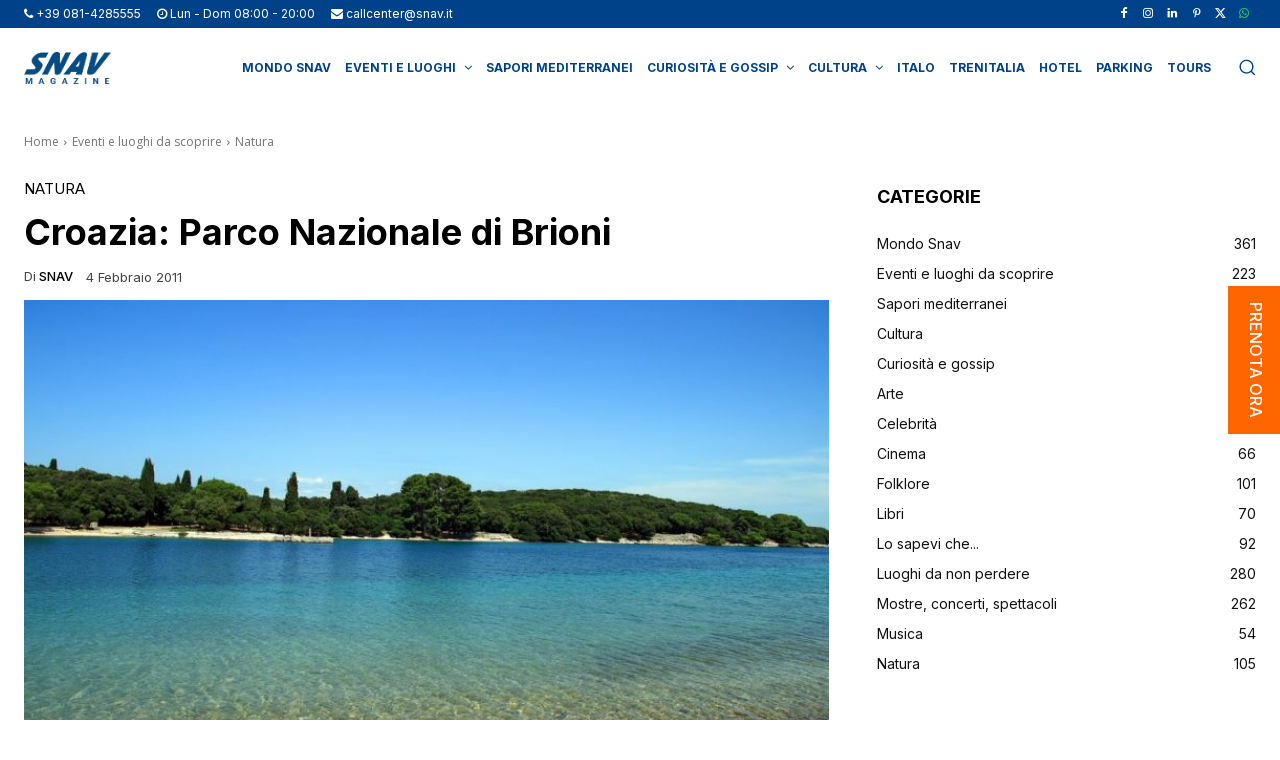

--- FILE ---
content_type: text/html; charset=utf-8
request_url: https://www.google.com/recaptcha/api2/anchor?ar=1&k=6LcKdNAjAAAAAAeFLrsNELRmA0M37dcwE14DetBq&co=aHR0cHM6Ly93d3cuc25hdi5pdDo0NDM.&hl=en&v=PoyoqOPhxBO7pBk68S4YbpHZ&size=invisible&anchor-ms=20000&execute-ms=30000&cb=e6kujzlxuyko
body_size: 48737
content:
<!DOCTYPE HTML><html dir="ltr" lang="en"><head><meta http-equiv="Content-Type" content="text/html; charset=UTF-8">
<meta http-equiv="X-UA-Compatible" content="IE=edge">
<title>reCAPTCHA</title>
<style type="text/css">
/* cyrillic-ext */
@font-face {
  font-family: 'Roboto';
  font-style: normal;
  font-weight: 400;
  font-stretch: 100%;
  src: url(//fonts.gstatic.com/s/roboto/v48/KFO7CnqEu92Fr1ME7kSn66aGLdTylUAMa3GUBHMdazTgWw.woff2) format('woff2');
  unicode-range: U+0460-052F, U+1C80-1C8A, U+20B4, U+2DE0-2DFF, U+A640-A69F, U+FE2E-FE2F;
}
/* cyrillic */
@font-face {
  font-family: 'Roboto';
  font-style: normal;
  font-weight: 400;
  font-stretch: 100%;
  src: url(//fonts.gstatic.com/s/roboto/v48/KFO7CnqEu92Fr1ME7kSn66aGLdTylUAMa3iUBHMdazTgWw.woff2) format('woff2');
  unicode-range: U+0301, U+0400-045F, U+0490-0491, U+04B0-04B1, U+2116;
}
/* greek-ext */
@font-face {
  font-family: 'Roboto';
  font-style: normal;
  font-weight: 400;
  font-stretch: 100%;
  src: url(//fonts.gstatic.com/s/roboto/v48/KFO7CnqEu92Fr1ME7kSn66aGLdTylUAMa3CUBHMdazTgWw.woff2) format('woff2');
  unicode-range: U+1F00-1FFF;
}
/* greek */
@font-face {
  font-family: 'Roboto';
  font-style: normal;
  font-weight: 400;
  font-stretch: 100%;
  src: url(//fonts.gstatic.com/s/roboto/v48/KFO7CnqEu92Fr1ME7kSn66aGLdTylUAMa3-UBHMdazTgWw.woff2) format('woff2');
  unicode-range: U+0370-0377, U+037A-037F, U+0384-038A, U+038C, U+038E-03A1, U+03A3-03FF;
}
/* math */
@font-face {
  font-family: 'Roboto';
  font-style: normal;
  font-weight: 400;
  font-stretch: 100%;
  src: url(//fonts.gstatic.com/s/roboto/v48/KFO7CnqEu92Fr1ME7kSn66aGLdTylUAMawCUBHMdazTgWw.woff2) format('woff2');
  unicode-range: U+0302-0303, U+0305, U+0307-0308, U+0310, U+0312, U+0315, U+031A, U+0326-0327, U+032C, U+032F-0330, U+0332-0333, U+0338, U+033A, U+0346, U+034D, U+0391-03A1, U+03A3-03A9, U+03B1-03C9, U+03D1, U+03D5-03D6, U+03F0-03F1, U+03F4-03F5, U+2016-2017, U+2034-2038, U+203C, U+2040, U+2043, U+2047, U+2050, U+2057, U+205F, U+2070-2071, U+2074-208E, U+2090-209C, U+20D0-20DC, U+20E1, U+20E5-20EF, U+2100-2112, U+2114-2115, U+2117-2121, U+2123-214F, U+2190, U+2192, U+2194-21AE, U+21B0-21E5, U+21F1-21F2, U+21F4-2211, U+2213-2214, U+2216-22FF, U+2308-230B, U+2310, U+2319, U+231C-2321, U+2336-237A, U+237C, U+2395, U+239B-23B7, U+23D0, U+23DC-23E1, U+2474-2475, U+25AF, U+25B3, U+25B7, U+25BD, U+25C1, U+25CA, U+25CC, U+25FB, U+266D-266F, U+27C0-27FF, U+2900-2AFF, U+2B0E-2B11, U+2B30-2B4C, U+2BFE, U+3030, U+FF5B, U+FF5D, U+1D400-1D7FF, U+1EE00-1EEFF;
}
/* symbols */
@font-face {
  font-family: 'Roboto';
  font-style: normal;
  font-weight: 400;
  font-stretch: 100%;
  src: url(//fonts.gstatic.com/s/roboto/v48/KFO7CnqEu92Fr1ME7kSn66aGLdTylUAMaxKUBHMdazTgWw.woff2) format('woff2');
  unicode-range: U+0001-000C, U+000E-001F, U+007F-009F, U+20DD-20E0, U+20E2-20E4, U+2150-218F, U+2190, U+2192, U+2194-2199, U+21AF, U+21E6-21F0, U+21F3, U+2218-2219, U+2299, U+22C4-22C6, U+2300-243F, U+2440-244A, U+2460-24FF, U+25A0-27BF, U+2800-28FF, U+2921-2922, U+2981, U+29BF, U+29EB, U+2B00-2BFF, U+4DC0-4DFF, U+FFF9-FFFB, U+10140-1018E, U+10190-1019C, U+101A0, U+101D0-101FD, U+102E0-102FB, U+10E60-10E7E, U+1D2C0-1D2D3, U+1D2E0-1D37F, U+1F000-1F0FF, U+1F100-1F1AD, U+1F1E6-1F1FF, U+1F30D-1F30F, U+1F315, U+1F31C, U+1F31E, U+1F320-1F32C, U+1F336, U+1F378, U+1F37D, U+1F382, U+1F393-1F39F, U+1F3A7-1F3A8, U+1F3AC-1F3AF, U+1F3C2, U+1F3C4-1F3C6, U+1F3CA-1F3CE, U+1F3D4-1F3E0, U+1F3ED, U+1F3F1-1F3F3, U+1F3F5-1F3F7, U+1F408, U+1F415, U+1F41F, U+1F426, U+1F43F, U+1F441-1F442, U+1F444, U+1F446-1F449, U+1F44C-1F44E, U+1F453, U+1F46A, U+1F47D, U+1F4A3, U+1F4B0, U+1F4B3, U+1F4B9, U+1F4BB, U+1F4BF, U+1F4C8-1F4CB, U+1F4D6, U+1F4DA, U+1F4DF, U+1F4E3-1F4E6, U+1F4EA-1F4ED, U+1F4F7, U+1F4F9-1F4FB, U+1F4FD-1F4FE, U+1F503, U+1F507-1F50B, U+1F50D, U+1F512-1F513, U+1F53E-1F54A, U+1F54F-1F5FA, U+1F610, U+1F650-1F67F, U+1F687, U+1F68D, U+1F691, U+1F694, U+1F698, U+1F6AD, U+1F6B2, U+1F6B9-1F6BA, U+1F6BC, U+1F6C6-1F6CF, U+1F6D3-1F6D7, U+1F6E0-1F6EA, U+1F6F0-1F6F3, U+1F6F7-1F6FC, U+1F700-1F7FF, U+1F800-1F80B, U+1F810-1F847, U+1F850-1F859, U+1F860-1F887, U+1F890-1F8AD, U+1F8B0-1F8BB, U+1F8C0-1F8C1, U+1F900-1F90B, U+1F93B, U+1F946, U+1F984, U+1F996, U+1F9E9, U+1FA00-1FA6F, U+1FA70-1FA7C, U+1FA80-1FA89, U+1FA8F-1FAC6, U+1FACE-1FADC, U+1FADF-1FAE9, U+1FAF0-1FAF8, U+1FB00-1FBFF;
}
/* vietnamese */
@font-face {
  font-family: 'Roboto';
  font-style: normal;
  font-weight: 400;
  font-stretch: 100%;
  src: url(//fonts.gstatic.com/s/roboto/v48/KFO7CnqEu92Fr1ME7kSn66aGLdTylUAMa3OUBHMdazTgWw.woff2) format('woff2');
  unicode-range: U+0102-0103, U+0110-0111, U+0128-0129, U+0168-0169, U+01A0-01A1, U+01AF-01B0, U+0300-0301, U+0303-0304, U+0308-0309, U+0323, U+0329, U+1EA0-1EF9, U+20AB;
}
/* latin-ext */
@font-face {
  font-family: 'Roboto';
  font-style: normal;
  font-weight: 400;
  font-stretch: 100%;
  src: url(//fonts.gstatic.com/s/roboto/v48/KFO7CnqEu92Fr1ME7kSn66aGLdTylUAMa3KUBHMdazTgWw.woff2) format('woff2');
  unicode-range: U+0100-02BA, U+02BD-02C5, U+02C7-02CC, U+02CE-02D7, U+02DD-02FF, U+0304, U+0308, U+0329, U+1D00-1DBF, U+1E00-1E9F, U+1EF2-1EFF, U+2020, U+20A0-20AB, U+20AD-20C0, U+2113, U+2C60-2C7F, U+A720-A7FF;
}
/* latin */
@font-face {
  font-family: 'Roboto';
  font-style: normal;
  font-weight: 400;
  font-stretch: 100%;
  src: url(//fonts.gstatic.com/s/roboto/v48/KFO7CnqEu92Fr1ME7kSn66aGLdTylUAMa3yUBHMdazQ.woff2) format('woff2');
  unicode-range: U+0000-00FF, U+0131, U+0152-0153, U+02BB-02BC, U+02C6, U+02DA, U+02DC, U+0304, U+0308, U+0329, U+2000-206F, U+20AC, U+2122, U+2191, U+2193, U+2212, U+2215, U+FEFF, U+FFFD;
}
/* cyrillic-ext */
@font-face {
  font-family: 'Roboto';
  font-style: normal;
  font-weight: 500;
  font-stretch: 100%;
  src: url(//fonts.gstatic.com/s/roboto/v48/KFO7CnqEu92Fr1ME7kSn66aGLdTylUAMa3GUBHMdazTgWw.woff2) format('woff2');
  unicode-range: U+0460-052F, U+1C80-1C8A, U+20B4, U+2DE0-2DFF, U+A640-A69F, U+FE2E-FE2F;
}
/* cyrillic */
@font-face {
  font-family: 'Roboto';
  font-style: normal;
  font-weight: 500;
  font-stretch: 100%;
  src: url(//fonts.gstatic.com/s/roboto/v48/KFO7CnqEu92Fr1ME7kSn66aGLdTylUAMa3iUBHMdazTgWw.woff2) format('woff2');
  unicode-range: U+0301, U+0400-045F, U+0490-0491, U+04B0-04B1, U+2116;
}
/* greek-ext */
@font-face {
  font-family: 'Roboto';
  font-style: normal;
  font-weight: 500;
  font-stretch: 100%;
  src: url(//fonts.gstatic.com/s/roboto/v48/KFO7CnqEu92Fr1ME7kSn66aGLdTylUAMa3CUBHMdazTgWw.woff2) format('woff2');
  unicode-range: U+1F00-1FFF;
}
/* greek */
@font-face {
  font-family: 'Roboto';
  font-style: normal;
  font-weight: 500;
  font-stretch: 100%;
  src: url(//fonts.gstatic.com/s/roboto/v48/KFO7CnqEu92Fr1ME7kSn66aGLdTylUAMa3-UBHMdazTgWw.woff2) format('woff2');
  unicode-range: U+0370-0377, U+037A-037F, U+0384-038A, U+038C, U+038E-03A1, U+03A3-03FF;
}
/* math */
@font-face {
  font-family: 'Roboto';
  font-style: normal;
  font-weight: 500;
  font-stretch: 100%;
  src: url(//fonts.gstatic.com/s/roboto/v48/KFO7CnqEu92Fr1ME7kSn66aGLdTylUAMawCUBHMdazTgWw.woff2) format('woff2');
  unicode-range: U+0302-0303, U+0305, U+0307-0308, U+0310, U+0312, U+0315, U+031A, U+0326-0327, U+032C, U+032F-0330, U+0332-0333, U+0338, U+033A, U+0346, U+034D, U+0391-03A1, U+03A3-03A9, U+03B1-03C9, U+03D1, U+03D5-03D6, U+03F0-03F1, U+03F4-03F5, U+2016-2017, U+2034-2038, U+203C, U+2040, U+2043, U+2047, U+2050, U+2057, U+205F, U+2070-2071, U+2074-208E, U+2090-209C, U+20D0-20DC, U+20E1, U+20E5-20EF, U+2100-2112, U+2114-2115, U+2117-2121, U+2123-214F, U+2190, U+2192, U+2194-21AE, U+21B0-21E5, U+21F1-21F2, U+21F4-2211, U+2213-2214, U+2216-22FF, U+2308-230B, U+2310, U+2319, U+231C-2321, U+2336-237A, U+237C, U+2395, U+239B-23B7, U+23D0, U+23DC-23E1, U+2474-2475, U+25AF, U+25B3, U+25B7, U+25BD, U+25C1, U+25CA, U+25CC, U+25FB, U+266D-266F, U+27C0-27FF, U+2900-2AFF, U+2B0E-2B11, U+2B30-2B4C, U+2BFE, U+3030, U+FF5B, U+FF5D, U+1D400-1D7FF, U+1EE00-1EEFF;
}
/* symbols */
@font-face {
  font-family: 'Roboto';
  font-style: normal;
  font-weight: 500;
  font-stretch: 100%;
  src: url(//fonts.gstatic.com/s/roboto/v48/KFO7CnqEu92Fr1ME7kSn66aGLdTylUAMaxKUBHMdazTgWw.woff2) format('woff2');
  unicode-range: U+0001-000C, U+000E-001F, U+007F-009F, U+20DD-20E0, U+20E2-20E4, U+2150-218F, U+2190, U+2192, U+2194-2199, U+21AF, U+21E6-21F0, U+21F3, U+2218-2219, U+2299, U+22C4-22C6, U+2300-243F, U+2440-244A, U+2460-24FF, U+25A0-27BF, U+2800-28FF, U+2921-2922, U+2981, U+29BF, U+29EB, U+2B00-2BFF, U+4DC0-4DFF, U+FFF9-FFFB, U+10140-1018E, U+10190-1019C, U+101A0, U+101D0-101FD, U+102E0-102FB, U+10E60-10E7E, U+1D2C0-1D2D3, U+1D2E0-1D37F, U+1F000-1F0FF, U+1F100-1F1AD, U+1F1E6-1F1FF, U+1F30D-1F30F, U+1F315, U+1F31C, U+1F31E, U+1F320-1F32C, U+1F336, U+1F378, U+1F37D, U+1F382, U+1F393-1F39F, U+1F3A7-1F3A8, U+1F3AC-1F3AF, U+1F3C2, U+1F3C4-1F3C6, U+1F3CA-1F3CE, U+1F3D4-1F3E0, U+1F3ED, U+1F3F1-1F3F3, U+1F3F5-1F3F7, U+1F408, U+1F415, U+1F41F, U+1F426, U+1F43F, U+1F441-1F442, U+1F444, U+1F446-1F449, U+1F44C-1F44E, U+1F453, U+1F46A, U+1F47D, U+1F4A3, U+1F4B0, U+1F4B3, U+1F4B9, U+1F4BB, U+1F4BF, U+1F4C8-1F4CB, U+1F4D6, U+1F4DA, U+1F4DF, U+1F4E3-1F4E6, U+1F4EA-1F4ED, U+1F4F7, U+1F4F9-1F4FB, U+1F4FD-1F4FE, U+1F503, U+1F507-1F50B, U+1F50D, U+1F512-1F513, U+1F53E-1F54A, U+1F54F-1F5FA, U+1F610, U+1F650-1F67F, U+1F687, U+1F68D, U+1F691, U+1F694, U+1F698, U+1F6AD, U+1F6B2, U+1F6B9-1F6BA, U+1F6BC, U+1F6C6-1F6CF, U+1F6D3-1F6D7, U+1F6E0-1F6EA, U+1F6F0-1F6F3, U+1F6F7-1F6FC, U+1F700-1F7FF, U+1F800-1F80B, U+1F810-1F847, U+1F850-1F859, U+1F860-1F887, U+1F890-1F8AD, U+1F8B0-1F8BB, U+1F8C0-1F8C1, U+1F900-1F90B, U+1F93B, U+1F946, U+1F984, U+1F996, U+1F9E9, U+1FA00-1FA6F, U+1FA70-1FA7C, U+1FA80-1FA89, U+1FA8F-1FAC6, U+1FACE-1FADC, U+1FADF-1FAE9, U+1FAF0-1FAF8, U+1FB00-1FBFF;
}
/* vietnamese */
@font-face {
  font-family: 'Roboto';
  font-style: normal;
  font-weight: 500;
  font-stretch: 100%;
  src: url(//fonts.gstatic.com/s/roboto/v48/KFO7CnqEu92Fr1ME7kSn66aGLdTylUAMa3OUBHMdazTgWw.woff2) format('woff2');
  unicode-range: U+0102-0103, U+0110-0111, U+0128-0129, U+0168-0169, U+01A0-01A1, U+01AF-01B0, U+0300-0301, U+0303-0304, U+0308-0309, U+0323, U+0329, U+1EA0-1EF9, U+20AB;
}
/* latin-ext */
@font-face {
  font-family: 'Roboto';
  font-style: normal;
  font-weight: 500;
  font-stretch: 100%;
  src: url(//fonts.gstatic.com/s/roboto/v48/KFO7CnqEu92Fr1ME7kSn66aGLdTylUAMa3KUBHMdazTgWw.woff2) format('woff2');
  unicode-range: U+0100-02BA, U+02BD-02C5, U+02C7-02CC, U+02CE-02D7, U+02DD-02FF, U+0304, U+0308, U+0329, U+1D00-1DBF, U+1E00-1E9F, U+1EF2-1EFF, U+2020, U+20A0-20AB, U+20AD-20C0, U+2113, U+2C60-2C7F, U+A720-A7FF;
}
/* latin */
@font-face {
  font-family: 'Roboto';
  font-style: normal;
  font-weight: 500;
  font-stretch: 100%;
  src: url(//fonts.gstatic.com/s/roboto/v48/KFO7CnqEu92Fr1ME7kSn66aGLdTylUAMa3yUBHMdazQ.woff2) format('woff2');
  unicode-range: U+0000-00FF, U+0131, U+0152-0153, U+02BB-02BC, U+02C6, U+02DA, U+02DC, U+0304, U+0308, U+0329, U+2000-206F, U+20AC, U+2122, U+2191, U+2193, U+2212, U+2215, U+FEFF, U+FFFD;
}
/* cyrillic-ext */
@font-face {
  font-family: 'Roboto';
  font-style: normal;
  font-weight: 900;
  font-stretch: 100%;
  src: url(//fonts.gstatic.com/s/roboto/v48/KFO7CnqEu92Fr1ME7kSn66aGLdTylUAMa3GUBHMdazTgWw.woff2) format('woff2');
  unicode-range: U+0460-052F, U+1C80-1C8A, U+20B4, U+2DE0-2DFF, U+A640-A69F, U+FE2E-FE2F;
}
/* cyrillic */
@font-face {
  font-family: 'Roboto';
  font-style: normal;
  font-weight: 900;
  font-stretch: 100%;
  src: url(//fonts.gstatic.com/s/roboto/v48/KFO7CnqEu92Fr1ME7kSn66aGLdTylUAMa3iUBHMdazTgWw.woff2) format('woff2');
  unicode-range: U+0301, U+0400-045F, U+0490-0491, U+04B0-04B1, U+2116;
}
/* greek-ext */
@font-face {
  font-family: 'Roboto';
  font-style: normal;
  font-weight: 900;
  font-stretch: 100%;
  src: url(//fonts.gstatic.com/s/roboto/v48/KFO7CnqEu92Fr1ME7kSn66aGLdTylUAMa3CUBHMdazTgWw.woff2) format('woff2');
  unicode-range: U+1F00-1FFF;
}
/* greek */
@font-face {
  font-family: 'Roboto';
  font-style: normal;
  font-weight: 900;
  font-stretch: 100%;
  src: url(//fonts.gstatic.com/s/roboto/v48/KFO7CnqEu92Fr1ME7kSn66aGLdTylUAMa3-UBHMdazTgWw.woff2) format('woff2');
  unicode-range: U+0370-0377, U+037A-037F, U+0384-038A, U+038C, U+038E-03A1, U+03A3-03FF;
}
/* math */
@font-face {
  font-family: 'Roboto';
  font-style: normal;
  font-weight: 900;
  font-stretch: 100%;
  src: url(//fonts.gstatic.com/s/roboto/v48/KFO7CnqEu92Fr1ME7kSn66aGLdTylUAMawCUBHMdazTgWw.woff2) format('woff2');
  unicode-range: U+0302-0303, U+0305, U+0307-0308, U+0310, U+0312, U+0315, U+031A, U+0326-0327, U+032C, U+032F-0330, U+0332-0333, U+0338, U+033A, U+0346, U+034D, U+0391-03A1, U+03A3-03A9, U+03B1-03C9, U+03D1, U+03D5-03D6, U+03F0-03F1, U+03F4-03F5, U+2016-2017, U+2034-2038, U+203C, U+2040, U+2043, U+2047, U+2050, U+2057, U+205F, U+2070-2071, U+2074-208E, U+2090-209C, U+20D0-20DC, U+20E1, U+20E5-20EF, U+2100-2112, U+2114-2115, U+2117-2121, U+2123-214F, U+2190, U+2192, U+2194-21AE, U+21B0-21E5, U+21F1-21F2, U+21F4-2211, U+2213-2214, U+2216-22FF, U+2308-230B, U+2310, U+2319, U+231C-2321, U+2336-237A, U+237C, U+2395, U+239B-23B7, U+23D0, U+23DC-23E1, U+2474-2475, U+25AF, U+25B3, U+25B7, U+25BD, U+25C1, U+25CA, U+25CC, U+25FB, U+266D-266F, U+27C0-27FF, U+2900-2AFF, U+2B0E-2B11, U+2B30-2B4C, U+2BFE, U+3030, U+FF5B, U+FF5D, U+1D400-1D7FF, U+1EE00-1EEFF;
}
/* symbols */
@font-face {
  font-family: 'Roboto';
  font-style: normal;
  font-weight: 900;
  font-stretch: 100%;
  src: url(//fonts.gstatic.com/s/roboto/v48/KFO7CnqEu92Fr1ME7kSn66aGLdTylUAMaxKUBHMdazTgWw.woff2) format('woff2');
  unicode-range: U+0001-000C, U+000E-001F, U+007F-009F, U+20DD-20E0, U+20E2-20E4, U+2150-218F, U+2190, U+2192, U+2194-2199, U+21AF, U+21E6-21F0, U+21F3, U+2218-2219, U+2299, U+22C4-22C6, U+2300-243F, U+2440-244A, U+2460-24FF, U+25A0-27BF, U+2800-28FF, U+2921-2922, U+2981, U+29BF, U+29EB, U+2B00-2BFF, U+4DC0-4DFF, U+FFF9-FFFB, U+10140-1018E, U+10190-1019C, U+101A0, U+101D0-101FD, U+102E0-102FB, U+10E60-10E7E, U+1D2C0-1D2D3, U+1D2E0-1D37F, U+1F000-1F0FF, U+1F100-1F1AD, U+1F1E6-1F1FF, U+1F30D-1F30F, U+1F315, U+1F31C, U+1F31E, U+1F320-1F32C, U+1F336, U+1F378, U+1F37D, U+1F382, U+1F393-1F39F, U+1F3A7-1F3A8, U+1F3AC-1F3AF, U+1F3C2, U+1F3C4-1F3C6, U+1F3CA-1F3CE, U+1F3D4-1F3E0, U+1F3ED, U+1F3F1-1F3F3, U+1F3F5-1F3F7, U+1F408, U+1F415, U+1F41F, U+1F426, U+1F43F, U+1F441-1F442, U+1F444, U+1F446-1F449, U+1F44C-1F44E, U+1F453, U+1F46A, U+1F47D, U+1F4A3, U+1F4B0, U+1F4B3, U+1F4B9, U+1F4BB, U+1F4BF, U+1F4C8-1F4CB, U+1F4D6, U+1F4DA, U+1F4DF, U+1F4E3-1F4E6, U+1F4EA-1F4ED, U+1F4F7, U+1F4F9-1F4FB, U+1F4FD-1F4FE, U+1F503, U+1F507-1F50B, U+1F50D, U+1F512-1F513, U+1F53E-1F54A, U+1F54F-1F5FA, U+1F610, U+1F650-1F67F, U+1F687, U+1F68D, U+1F691, U+1F694, U+1F698, U+1F6AD, U+1F6B2, U+1F6B9-1F6BA, U+1F6BC, U+1F6C6-1F6CF, U+1F6D3-1F6D7, U+1F6E0-1F6EA, U+1F6F0-1F6F3, U+1F6F7-1F6FC, U+1F700-1F7FF, U+1F800-1F80B, U+1F810-1F847, U+1F850-1F859, U+1F860-1F887, U+1F890-1F8AD, U+1F8B0-1F8BB, U+1F8C0-1F8C1, U+1F900-1F90B, U+1F93B, U+1F946, U+1F984, U+1F996, U+1F9E9, U+1FA00-1FA6F, U+1FA70-1FA7C, U+1FA80-1FA89, U+1FA8F-1FAC6, U+1FACE-1FADC, U+1FADF-1FAE9, U+1FAF0-1FAF8, U+1FB00-1FBFF;
}
/* vietnamese */
@font-face {
  font-family: 'Roboto';
  font-style: normal;
  font-weight: 900;
  font-stretch: 100%;
  src: url(//fonts.gstatic.com/s/roboto/v48/KFO7CnqEu92Fr1ME7kSn66aGLdTylUAMa3OUBHMdazTgWw.woff2) format('woff2');
  unicode-range: U+0102-0103, U+0110-0111, U+0128-0129, U+0168-0169, U+01A0-01A1, U+01AF-01B0, U+0300-0301, U+0303-0304, U+0308-0309, U+0323, U+0329, U+1EA0-1EF9, U+20AB;
}
/* latin-ext */
@font-face {
  font-family: 'Roboto';
  font-style: normal;
  font-weight: 900;
  font-stretch: 100%;
  src: url(//fonts.gstatic.com/s/roboto/v48/KFO7CnqEu92Fr1ME7kSn66aGLdTylUAMa3KUBHMdazTgWw.woff2) format('woff2');
  unicode-range: U+0100-02BA, U+02BD-02C5, U+02C7-02CC, U+02CE-02D7, U+02DD-02FF, U+0304, U+0308, U+0329, U+1D00-1DBF, U+1E00-1E9F, U+1EF2-1EFF, U+2020, U+20A0-20AB, U+20AD-20C0, U+2113, U+2C60-2C7F, U+A720-A7FF;
}
/* latin */
@font-face {
  font-family: 'Roboto';
  font-style: normal;
  font-weight: 900;
  font-stretch: 100%;
  src: url(//fonts.gstatic.com/s/roboto/v48/KFO7CnqEu92Fr1ME7kSn66aGLdTylUAMa3yUBHMdazQ.woff2) format('woff2');
  unicode-range: U+0000-00FF, U+0131, U+0152-0153, U+02BB-02BC, U+02C6, U+02DA, U+02DC, U+0304, U+0308, U+0329, U+2000-206F, U+20AC, U+2122, U+2191, U+2193, U+2212, U+2215, U+FEFF, U+FFFD;
}

</style>
<link rel="stylesheet" type="text/css" href="https://www.gstatic.com/recaptcha/releases/PoyoqOPhxBO7pBk68S4YbpHZ/styles__ltr.css">
<script nonce="qJOaWsZ9w4Jx_UQCIC268A" type="text/javascript">window['__recaptcha_api'] = 'https://www.google.com/recaptcha/api2/';</script>
<script type="text/javascript" src="https://www.gstatic.com/recaptcha/releases/PoyoqOPhxBO7pBk68S4YbpHZ/recaptcha__en.js" nonce="qJOaWsZ9w4Jx_UQCIC268A">
      
    </script></head>
<body><div id="rc-anchor-alert" class="rc-anchor-alert"></div>
<input type="hidden" id="recaptcha-token" value="[base64]">
<script type="text/javascript" nonce="qJOaWsZ9w4Jx_UQCIC268A">
      recaptcha.anchor.Main.init("[\x22ainput\x22,[\x22bgdata\x22,\x22\x22,\[base64]/[base64]/MjU1Ong/[base64]/[base64]/[base64]/[base64]/[base64]/[base64]/[base64]/[base64]/[base64]/[base64]/[base64]/[base64]/[base64]/[base64]/[base64]\\u003d\x22,\[base64]\x22,\[base64]/CmiLCm3RXXAQ4w5rCuyYTwojCtcO/worDiWU+wq8hBRXCgxhSwqfDucOjBDHCn8OXSBPCjyPCosOow7TCscKuwrLDscONRnDCiMKJPDUkL8KawrTDlwQSXXoqU8KVD8KBRmHChl/CksOPcxnCmsKzPcOLe8KWwrJSBsOlaMO9BSF6GMKswrBEdkrDocOyaMOuC8O1bmnDh8OYw6nCr8OAPHbDkTNDw6oDw7PDkcKiw7hPwqhzw5nCk8Okwocrw7ovw60Vw7LCi8KJwr/DnQLCrsODPzPDhmDCoBTDgQ/CjsOOJ8OkAcOCw4bCpMKAbx/CrsO4w7ADbn/ChcOKdMKXJ8O4ZcOsYGnCtxbDuwzDszEcF1IFcnMww64Kw6zCrRbDjcKnaHMmMAvDh8K6w54Ow4dWRRTCuMO9wqzDjcOGw73CjTrDvMOdw4sdwqTDqMKjw5p2AQTDrsKUYsK/PcK9QcKAE8Kqe8KwYhtRWzDCkEnCucOVUmrCl8Knw6jClMONw5DCpxPCuh4Ew6nCuE03UArDkmI0w5XCnXzDmz0EYAbDhAdlBcK3w48nKFzCo8OgIsO3wrbCkcKowo/[base64]/KMKGL03CuxrCgsKIw7glDMObwpLDm3DDgcKPbcOwB8KrwrorMgdNwrdRwprCs8OowrBcw7R6FUMcKy3CvMKxYsKOw5/CqcK7w7JHwrsHBsK/B3fCsMKrw5/[base64]/Co8OWJmXCi8Klw6FKwq5Xw6/CvMKkEwBzK8OlNcKfDVnDji/DrMKQwrQvwp5jwrnCr2ora2jCi8KPw7nDjsKIw5PCmRIsNm0ow7AEw6/CkGh3KFPCi3HDocKGw57Dm3TCqMOeP1bCpMK9aT7DocOCw6QUU8OAw7bCsmPDn8OabMKKdcOvwrHDp3HCv8K0XMOdwq/DniNAw45yI8OWwrTDtwAuwqoOwpDCthXDhQoyw6zCsGLDpAYpPsKNFCDCt0xPDcKxJ0MOMMKeOsK1YDLCoijDo8OmQWd2w5MBwp0IIMK/wrXCnMK1fknCuMOLw4Ypw5kQwqpgcy/CrcOcwo48woTCtjnCvAzDoMOHC8KQeRV8cxl7w5HDkCEbw6jDtMKvwqrDi35bNVTCtsKnM8K+wo52bXorZsKSD8OgHgxgSinDlcODSQRWwoBkwqsqB8Kvw7rDrsOHNcO7w5wQbsOkwrjDp0rCrxZ9HX1UJcOcw7kRw5BRTE42w5/Cu0nDlMOWFsOcHRPDjcK7wpUuw6cIZMOgAHHDrX7Cg8OdwoNwXMK7d18nw5HCosOewoFGw7zDg8OiVcOhPA1fwo1yIG59wpdzwr7DjijDtS7Cu8K+wr/DvsKWVDbDgcKRaH8Xw77Cjh1Qwrs7S3BGw7bChMKUw4/Cl8OmIcKVwqjDn8KkWMK6DsK1GcKPwrU9FcO6M8KSUsOvO2XCrm7CjzXCtcOaMkTChMKRdgzDrsKgT8OQbMKKRcKjw4LDpzTDvsOqwqwVCMKCf8OfHF8te8Omw4bCm8K+w6QCwozDtzjDhsOcPi/DlMKLelxRwqnDh8Kdw7oZwpvCmm/Cs8OQw6dfwr7CvcK5bcKSw5A+YUchElXDqsKrGcOIwp7CunLDpcKkwovCucO9wpDDoyk4AhjCky7CknUCGCxvwqhpdMKbEkl4w7bCijHDgn/Cq8K3IsKwwpQDc8O0wqXChUzDpAIRw7DCisKfdl8awrrClGlUf8KSMH7DqcOpHcOlwqE/wqUhwqg7w6zDihLCjcKfw64Ow63Co8KZw6FvVhvCsg3CpcOqw79Fw5vCtE/Co8O3wrbCohpjV8K6wppZw5kww4hGSHHDnUVZXTXCkMOZwo3Cm0ttwo45w7wzwoXCsMOddMK/AVHDt8Ocw4nDvMOTCMKRby7DqyZqd8KBFVh+w4PDiGLDrcOxwoBAIzg+w6Ygw4DCvsOEwrbDocK/[base64]/[base64]/Dp2YweG14WcOzwpvDncK/[base64]/Cl2dnwqzDrC4wAFjCrBMmw7Ygw4DDlD9iw6czFQPCu8KhwpzCtlrDssObw7Aka8KmKsKdNhJhwqrDvjfCt8KTTyZETjEseADCsAJ2Q058w499CTQqU8KywpIEworCpcOyw5LDvMOeG38QwonCm8KDAEczw7bDsFILK8KrBnR8aR/Dn8Otw5/ChMO0ZcOxdWMhwqFfUjnCgcOsQznCncOWHMOqV0TCjMKiAx8CNsOVf3TCvsOOaMKPwr3DmCNewrfCiUQgLcOCPcO+SXQjwrTDphV/w7kCNxc3E0UNGMKva0Uhwqkiw7fCtC0NaArCkDLCp8KTQnIFw6Bxwop8EcOLDXN7w5PDu8K5w70Uw7vDlX3DhsODfRAdey4Xw7ITW8K/w6jDtlw8wq7DvjpXcDnCgcKiwrfCusKow5tNwq/DgAFpwqrCmsOFGMKvwogowo7DowLCvsORYit3O8KmwpoTFDcew5EgMEwGM8O/B8Oxw5nCh8OrCwsmEzYrCsK6w4VmwoA4NRPCu1Ivw6HDmVEOw6g3wrfCnwYweWbDgsOww7FKF8OYwrzDkVDDpMO7wrXCs8Oha8Klw7bCsERvwqRUQ8Ouw6/CnsKVQV0sw4rCh3LCmcORRhXDmsO+woHDssOswpHDhAbDvcKSw7zCq0xERFIUUGNNTMKqZkFFVlkiMlPDo27Cn04pw7nDhQNnJ8KnwoRCwpvCtV/CnjzDncKVw6pAK3Zzb8OoUUXCpcOxIV7DlcOxw6ATwrgUIcKrw492XcKsWDAnGMODwqrDuDdFw67ChRfDgUzCsWjCnMOgwo5iw7bCnS7DiBFuw6sJwqnDosOqwokPc3vDkcOAVx1ra1lnwrVyHWXCusKmesKMB21kw4hswplGYcKKbcOzw77DkcOGw4PDpzk8ccK/NVrCokh4ESsHwqhCZ0IKA8KCajplYVUTI29/FTc1P8KoGlQCw7DDq3LDjcOkw6kWw5/Cpz/[base64]/DocO0wrjDscKfwpUCR8KMw6TDosKsVsObMsODC0ReI8OFw6vCrz0Fw7/[base64]/[base64]/biPDvMOXw6bCvG9iWcOewpFswrgMw6zCiWU+HMKVwot1OcOGwrJYXntDwq7DucKIMcKGwqjDgMKUIcOTHQDDlcO9wrVNwp/Co8Kjwq7Dr8KeRsODEFsSw50UOsKNTsOWYystwrUKES/[base64]/wocdE1sdwpw5B8KpUMKTei9kYgfDuMKJw7/Cj8KOX8Olw6bCsh5+wo/DhcKXG8K/wpF0w5rDhxQdw4DClMObdMOpQ8K1wpPCq8KnMcK3wqtPw4zCucKOcxg6wrTCl09sw5gaG3tAwrrDmjrCpgDDgcO0YgjCtsOadmNLZT8gwo0vKVo4ScO9GHhQFxYYNRdoFcOwK8K1IcKMPsOkwr4bRcOOHcOMLljDn8OUWgfChW7Cn8OWc8OqDH4PXMO7ZR7CmsKZfMK/w78oZsOZSRvChThrGsKYwqjCrw7Dg8O5Bz0dDiTCiT9zw4sFOcKWw4zDuDtcwpoUw73DtzbCsxLChUzDq8KawqFII8O1EsOjwr1DwpDDsALDrsKrw5TDr8OAJsKLR8OYE285wpvCvDXDnRnDiWwjw7Ndw4HDjMOqw7EATMKyfcO6wr3Du8KJecKhwrHCv1rCt0TCmD/CmRNww59aW8K5w7BrEUwqwqbDi31vQSbDmi7CosO0TkNuw7bCoyXDhHosw4FAw5TCosOdwqc4WsK4O8K/[base64]/Dp8OVw6PDhWjCl8OKDMOwUinCk8KvAcOTw4oiKxlWBcOccMK9NiJacxLDksKiw5DDvsKwwooGw7kuAhTDmWLChGbDjsOWwpbDtV85w7dqcxUpw6bDoBPDkCMkJ33DqT18wpHDmxnCnMKVwrXCqB/ChMOsw7tKwpMvwpFBw7/CjsORw5bCsGByEgIoVwlOw4fDm8OZw7TCm8Kgw77DlEHCly42cQVsNMKQIUDDhCtBw7bCnMKJdMOGwpJaA8KhwrnCssKxwqg9w5fDucOHw7bDtsKgYMKOeirCr8KPw4vCpx/DpzLCsMKXw6TDu355wqAqw6plwrzDk8KjXyxBXCPDkMK+OQDCscKuwojDvH9vwqbDkQLDn8Kvwr3CmFXDvjA2BkQRworDqnLDu1lZWsO1wos5HwfDtBFXU8Kbw57DmW5/wprCk8OXaznDjGfDqcKLfcO7YmLDscOMHDxeY24ca21fwpHDsR/CjDdtw7/CrTDCmGd/A8KXwrXDm0bDlEsNw6/DhcOjPQrDpsOVUcOABX8XdynDjhVcw6cgw6fDgw/DkxE1wrPDmMK3eMKmEcKGw6jDjMKfw7ltCMOvB8KpPlDCgx3DimFoEgLCtsOew557bVshwrrDhG5rThjCvQg6CcOpBQpawoXDlCTDpHV6wr8two4NGzfDqMOAHVcKVCBQw7/[base64]/Chm1Uw6NcBgcAf8KVKVPCnsOVwqPDqkfCtR86BlgIJsK9b8O2wqfCuS1ZaH3Ch8OkE8O0AEFvVwJJw6jCn2gSDVIow5/DrMOkw7dSwqPDs1QDXiAXw7HCphgYwp/DnsO2w74+wrMGIHbChsOYVcO7wrgkBMKJwp5zcBHDvMOLXcOkXMOhUzHChnfCkDLDvlXCl8KlBsK3DMOBFFTDtBnDpBTDo8OrwrnCiMKlw5owVsO5w7BpOi/Dn03ClEvDk1XDty0Tbn/[base64]/DncOMC8O9HMOjL1MoUyRlwpfDlMOHwr9hUcOQwrUxw781w7fCoMOxOgJDD27CmcOjw4/Crx7Ct8OyVsKYUMOCeh3Cq8KuWMOXB8ObegTDkks6dl3CjMOXNcK4w7bDvcK4N8ODw4EOw65DwpfDgxlnVwDDoE/DqjZXNMOYZMKVd8O+LMKpMsKCwo4rw6DDu3HCi8OcasKawqbCvnvDksK9w6EgTBUrw6EBwqjCoS/[base64]/DqHs7wofDmsKqw6HDqcKFwpxYw4XDhnjDgxbCscKUwpfCssOIwrLCqsObwqDCucKYHzoBB8Kvw7tGwqp5aGrCjE/CoMK9wpbDoMOjNsKbwrvCrcOcBlAFYBN4VsKaEMOlw6bDgT/CjAMwwoDCuMKgw5/DgDrCoV7DmkfDtnvCo386w74ewpYKw5FRwrnChzUcw6tDw5vCvsOUP8KSw5AGc8Kvw7XChnTChGICeFNOCsOwZU/Cm8O9w4x8ASzCicKec8OVIRMvw5dCUlc/EDYOwoBQYV84w70Ow5NJQ8OAw4tIfsOSwoHCuVNkUMOnwqzCrcOXZ8OCS8OBXHrDkcKZwqw1w6RZwq1+TcK0w5Jgw5bCgcKhGsKhAU/[base64]/DvsOrw49ww5N5w51ywpvCjcKLZcOuNV5CKy/DiMOUwq0ww7zDlMKrwoJlSQNNAHs6w7ZlbsO0w4gvWMKxYidiwqrCtsOpwp/[base64]/DqzFgRVxNRMKINDdUwqYCwoXDgkdlw57DucK+w6bCiiI+BsKEwr/DlMOIw6lhwo0tNUo4RhvCrBzDmS/DonLCr8K4DsOyw4zDtSTCgyEbw641BcKTDlPCqcKEw6PCksKUcMKWWxkswop+wp57w7BowodfdsKADhoPNTRiS8ORFwXCtcKqw6llwp/[base64]/DpUrDksOLUsKEwqEewpPDghwVwqtJw7TCtXo5woPDo0nDksOVwr7CqsKfH8KlRk4tw77DrRB7CcOWwrUwwrFSw6BPPw8NbsKywrxxETduw74Sw47DoGA4IcOwawxXMnbDmgDDuj1Tw6Rkw5TCpsKxOcKWcCpGbMOFYcK/woYgw65RBB3Clz9dOsOCa2zCp23DlMOlwrtoacK3QcOUwrZ5wq1qw47DjBtYw5oFwrxrQcOGElUzw6LCkMKWIDzDjMOkwoQyw6gNwoklfgDDsm7Cpy7ClC8ucCB/bMKjMcKdw6oKNSrDnMKsw6bCocKaHgrDozfCkMKyGcOSPVLCgMKiw4dUw7w7wrfDulwIwrHDjCLCvMKzwq5rGh9YwqouwrvCkcOycifCiSzCtMK3Z8OBf3NywofDjj/CpwomX8Omw4JrSsOmWHBmwo4eUcK5dMKTUMKEE24Yw591woXDqsKlwpjDj8Oaw7NkwoXDj8OPc8OZOMKUG0HCkTrDvUXCuSsGwqzDv8KNwpI/[base64]/[base64]/[base64]/DtmfDksO9wqrCjcK/w47DtMOAbX9wPhA/cmFXAjrDmsKhw5ZQw50INcKpf8KVw4HCscKhRcO2wrnCqiorE8OLUmTCn0R/w7DDmyDDqHwZasKuwoVSw4LCoVNPHjPDrcO5w6I1AMOBw7rDksOldMObwrsaXSjCqwzDpSJzw6zCgllIQcKvM1LDkylmw5R6dsK9EsOuGcOTQVggwpg1wpFfw7Q4w4ZJwoDDlAEJc2x/HsO+w742cMKgw4PDkcOQLMKrw5zDjUZaHcOAZsKXQV7CtHliw45TwqnCt05nETpEwpfDpGdmwowoG8O7IsO3OxYkGQVJwpnCj0V/wpXCm0fCpmjDu8KKdnbCh3EGHsOBw7dNw5AAX8OXOmM9ZcOQRcK9w7txw7czMwRXbsOkw6XCicO0BMKXJTnCq8K+IcOPwpTDqMOow4AJw5LDgMK1wp1MDzwOwr3DhMOxXEPDtMOubcOzwqJucMOPSGt5cTXCgcKfY8KMwqXCvMObZVfCoX/[base64]/[base64]/Cr8K7JcKZcz7DucOkNMOeD0PCksKNIADCoVR0JzfDuQTDgn1eHMOTG8Oiw77Dt8KiVMKcwpwZw5NadFMawqkvw77CocK2WcKdw41iwo0wMsKGwrDCkMOvwrI/FMKMw6JgwqLCvkPCmMOww43Ch8O9w6dCKcKZUsKdwrLDuRTCiMKqwqQ9PA1QXkjCqMK4cU41KMKFWm7DisOhwpXDnSImw5/DqWPCkkLCuhkRLsKKwonCnXptw5TCtCxFw4DCvTHDicOXPiJmwozCmcKzwo7Dh3rCnsK6AMOteA5XNThaF8OhwqvDiGMCTQbCqMO1wpnDs8KrVMKEw70Caj/Ct8OFei4cwoHCj8OQw61Ow5UIw6vCvcO/an8TQcOKH8Odw7LCuMOXQMKZw44jZ8KrwoPDnjxad8KdYcONKMOSE8KMLwHDlMOVVXtvCBVXw6xTGgdREMKQwoxZVQlOw7Igw6TCo1/[base64]/[base64]/DtizCgSBQw4FsPMKMw6LDiTTDpcKrw6dWwp/CkU5ywq5Hb8O4YsKBTcKFR2jDsQVeLEs5G8OoLyg6wqnCgGrDssKAw7HDpMK0bR0Lw7VIw7JYfyEyw6PDmWrCicKpMlbCuzPCkWXClsK2NWwKRVsmwpTCvMOVNsK0wp/CiMKaMMKrf8OhTh3CqcOvG1vCpcKQMAd1w5MgTis+wpB4wohACMO3wpc2w6rClsOOw5gVAU/CpnBKEGzDnnfDuMONw67CgMOMCMOCwpPDqBJvw5pIY8KowpFpPVXCjsKfRMKGw7M9wqV4Qml9G8O3w4LDpsO7SsK9AsO1w4XCswYKw4nCocKcFcKwKD7Ds0Ygwo/CpMKWwoTDlMO5w6FMSMOZwp8ZesKQJ1oQwo/[base64]/CoFfCi0oAKMK4aMOaQU/CikHDp2XDo07DmMOmW8O8wrfCocOfwpFxGBrDscOaAMOZwqTCkcKRCMKDZSkKZm/Dl8OZFcO/QHQtw7Zhw5/[base64]/CusOQw5/[base64]/[base64]/DoClaYMKxfnLDhcKsTcO1wpVZwpjDmD3CmcKHwqdhwr5Awr7Cm0RYesK9WFF7wrIUw7cwwqLCuiB3bsOZw4hewqvDlMKmw4LDih4bKijDpcKywqJ/w6fCrX46a8O+GsOew51nw71bUjDDm8K6wpvDvTZJwpvCsmAow7fDo3EjwoHDg2cKwqxpN2/Drm7DmcOCworCuMKLw6xyw57CpMKAd3XDpMKUaMKXwpdiwr0Nw7DCkAEAwpBZw5fDlRIRw6bDrsOVw7l2QD7Cq1wtw4zDkWLDrXjDr8OaEsK3YMKhwrTCv8KKwqvCl8KFOcOKwpzDtMKww5luw7lZTSZ7EUwoV8KXXC/DrcO8ZcKEwpEnPAlow5BbCsOCRMKOb8O2woYGwp9qRcOnwrlLYcKLw5UBwos0XMKoXMOGGcOvCX1EwpbCqGfDjMKFw6rDtsOZd8O2VGA1WFgHb0Vzwr4cH3nDlMO3wo4FMhsHw4YnIETCssO/w4PCvFvDgcOgZsKqA8Kbwog5QsOETiFMaVUUZzDDnQHDgcKgZMKUw6DCscKkYRDCocKuYRbDscKSCCIqHsKQTsOVwqTDtw7DpsKrwqPDl8OYwo/CqVcFKwsKwpM1ZhDDjcKBw4QXw7Yjw7Q8wpPDqsOhCDs5w7pJw5fDsUPDh8OeMcOME8O7wqLCmsK5Y1giwqAZRnwBMsKUw5fClzPDkcOQwoN/UMKNJzAiw7DDmkLDpQnChE/[base64]/CklAhwpLDj3JZw6PCry1Jw6/DgmJVbWI2SsOrw70UA8KLJsOwb8ObDcKhTW8wwoJjChHDpsO8wqDDkmbCrFwLw4xMMsO9EMK5wqTDrV4fXMOVw7DCqT5tw4bCjsOnwqQqw6XCuMKRLhHCs8OLYVc/w63CmsK7w6Uhw4s/[base64]/Cs8O7w5vDqSTDrcKTwrIPw5w1BMK6c8KWw4vCqMKWWhvCqsOuw6PCscOUHgbCo3XDuQtVw6M3w6rCusKjYU/Ci27ChMOrMXbCncOLwokEHcOHw7t8w4oVIEwDSsKjNyDCnsO/w70Qw7XCpsKXw4wkKSrDv0XClzhxw4M5woICHgQ5wpt+IjXDkycLw7vChsKxfBESwqR9w480wrjDtRvCiBTCoMOqw5HDhsKEBQ98a8KRwqvDpzDDo2o6DcOUEcOBw50WCsOHwq/[base64]/Di8K2NMOyw53DhMOabkMUAn7CvcOuwrQGw51kw63DggLDm8K/wqlAw6bCmmPCisKfDDIaeU3Do8OBDy1Ow63Cvz/CpMOTwqNsGVYrw78pN8O/TMKtw7BVwrcqQMO6w5nCosOORMKSwrtXMRzDmU1eB8KdcTXCqF4Gw4XCkUM5w6FRHcKUZRbCr3nDgsO9Tk7CnHggw492R8KYEMOuaXo8EWHCvUfDg8KnaWrDmVrDpW4GdsKywoxEw6/CksKeSDRuD3ciFsOjw5PDlsOCwpvDtXdTw791MXTClcOMLSDDh8Ovwr4MLsO5w6vCtDUIZsKBRH3Dty7CpsK4VRFCw6hmb2XDr10FwovCsx/[base64]/CsyxrKcOEY2nCrcOHagN6wrxMwr1wI8K1w64+w5Vfw4nDnlPDtMKJX8Kuw5FIwr1twrvCjg8Gw53Dg3LCs8OAw4JiTSZHwq7Djj9jwq1uR8Okw73CuEtww5jDh8KZJ8KoA2PCpCrCq1x+woZ1w5YeC8OcAl90wqPDi8OWwpHDscOmwp/DmsOAC8KzZsKAwprClMKjwpzDvcKxDsOAwoc3wqZvdsO5w6rCsMOsw6vDmsKtw7zCgy9DwpLCm3lsTArCuTPCriE6wqLCh8OVZ8OLwqfDrsK7w41TcRDCizvCncK5wrXChR0/wr5ZfMO/w6LCm8KmwoXDkcKPL8OBXMOnwofDp8OCw7TCqCXCgUE4w7TCuQHCi1NCwobCvR5Bwp/DuEd1woXDskvDjlHDosKyLsO1EsKDS8K2w5w2wpTClVnCuMOsw7Yjw58DMisMwrJDNlBuw4IawqFOw74dwoHCmcO3Q8OzwqTDvsKIBsOIKwV0F8OMARXDuWfDiijDnsKXDsOsTsOnwpMaw4LCkmLCmMOgwrXDrcOpVX5NwrpiwqnDtMKCwqICPVZ6ecK1QVPCo8OQOg/DnMK7YMOjTn/DuGwDfMK4wqnCnHXCrMKzFFkbw5gbwqs/w6VBIVVMwrJKw7fCl3cDQsKSfsK3w54YQ0cDXFHCujh6wpjDlnrCncKWU0bCscONC8Ozwo/[base64]/[base64]/DosK3wroLYSfDq8OsSBDDjMO2bWbDocOww6JSbMOjZ8KpwpcBRSzDqsKRwrfCpTXCk8OMwonChkrDlsONwpF0VwRfGlB1wr3DpcODOG/DnCFAX8Osw5U5wqAAw5cCJU/CusKKLhrCncOSEcOhw57Dmw9Ow5nDumdVwrBOwrvDoQHCncOUwoceSsKOwqvDucKKwoHCmMKgw5l9H0HCoyR0SMKtw6vCk8KowrDDkcKEw57DlMOGdsOIHhfCgsORwoomJmtaJ8OJJFHCmMKFwozCmcOvUMKzwrPDvTXDjsKNwp3DmUh4w4/Cu8KkP8OID8OLW2JBF8K0ZQxwMy3CvGp2w41ZIAlNPcOXw4bDsWDDpVTCi8K9CMORf8O3wrnCosOvwq3CpQE1w59cw5sqSlsywrbDpMK1Jmo8bMOPw4B7fcKtwqXCgwXDtMKPD8KnWMK+XsKVbMKGw7JBw6FLw6kwwr03wpsGKibDnw/DkGtNw7V+w4kOCXzCp8KNwpzDvcOlK2DCv1jDvsK6wrPClxVLw63CmcKDP8KPYcOGwrTCtl52wr/[base64]/JMOkHj7CgwEhw6bCk8KHOgHDjxVWw65TJyF6W03CpsO9Ewcjw4lIwp0GSBBXY0ESw5/[base64]/ISJcPcO3w67CnyLDq8OiNnh9wrHDlGDCmsOWwoLDmcKoXRTDtMO3wpvCoXXCuQIFw6TDssO3wp09w5YxwoTCo8KtwqDDjljDn8K2wpnDulpAwpt+w5Qqw57CpcKhR8KEw5A2AMOjUcK0SRrCg8KJwpk0w7jClh/DnDQnUz/CkRpVwrHDjxcLRCfChnPCqsOMXcKZwpoUeATDisKpMmAkw67Cp8O8w4XCucK5XsOlwpxDakLCm8OQYlsQw6nComrDkcKgw5TDjUbDi0nCs8KiSWtCCMKZwqguCVfDhcKGwp8hPFDCrcKwLMKsPQR2PsKIcxoXMsKnTcKkPkwQQ8KWw6TDrsK9OMK6dyA/w7zDkRg3w57ChBbDjsODw5U2Nk7Cu8KASsKeUMOkScKQIwhJw5dyw6XCijjDoMOgF2rCpsKMw5PDnMK8AcOwEWgYNsKEw6bDlC0RZUgnwqnDp8OIO8Ondnl1AsO+wqDDvcKOw51ow6TDrcOVCyjDhkpaVysbVsOlw4RVwoTDjnTDqsKwCcO/YsOHQVc7wqhAci5Gb39IwpEtwqHDssOkIsOZwoPDjkzDlcOadcOPwohCw7FTwpZ2LEJsfTPDvzR0IsKqwrBiZhnDosOWUVptw7J5FMOoEcOXaDYXw4A/IsO+w4vCmcKfUizCg8OZKlc8w44KZCJbf8KjwqLCo3puM8OWw7DCucKVwrrCpQDCi8O6w73Dt8OdYcOqwpjDsMOFMsK5wrXDrcOdw4UcRMONwpcaw4DCkhAawrQew68NwpdvGT3CmwV5w4lORsOhYMOsR8Krw405McKedMO2w5/CkcOLVcOdw4bCtxMvIQzCgEzDqALCpcKawplXwpkowr4gEMKHwqtCw4JWIk3CicKgwozCpcOuwrzDuMOEwq3Cm2XCicKrw4Fow6Bpw4PDmnzDsBXDlRBWTsOVw4tzw7fDmxfDpmrCuxYDEG/DgGnDrHwWw7MEAW7CssOTw5PDuMOiwqdDG8O5J8OAP8ObGcKXwpo5wpodDMOMw4k7wrHCrWcKEcKeWsOmScO2FSPDssOvLj3CmsK6wqDCpFnCpCwxXsOgwozCpiMAaQVywqjDq8O+wqsOw7Axw6rCtj8vw4LDrcOxwokCA2/DtcKvOEteHWTCucKQw4gSw49SFsKICF/[base64]/[base64]/CiWvDnsOaw6bCoMKBZV5yQk3Ch2XCmcKQPS3DizDDgSnDmMOOw6h+wp1xw4/CvsKfwrTCoMKPWUzDt8Kqw5N1DiA8woIAHMOYKMKtCMKYwpF2wpvCgcOawqxxfsO5wpTDtwMJwq3DocOqVMKMw7s9WcOVScKuXMOHVcOIwp3Drw/DlsO/EcKnXkbCvD/DtQsJw5wnwpjDkm3CpnHCqcKLeMObVD/DiMORNsKSdMOyOxHCn8O0wprDu1pUBcOJEcKgw6DDrz3DlsOPw4LCpcKxfcKLw6vCkMO9w6nDjjYJO8Kjc8OqIgAUBsOAajnDnx7DrcKeYMK5TMKuwqzCrMKcJnDCjsKUwpjCrhViw5vCokgJbsOQHyBHwpXDqwvDucKkwqHCpMO/w6N4EsOBw7nCgcKQCMOowo0TwqnDpsOFwq3Cs8KqOBsewqJMWnrDhnDCiGzDiBDDhEDDk8OwfQ0Xw5LCsmvDlHY2divCs8K3FsO/wo/CksK9IsO5w5fDpMK1w7RObUESWVI+YRk+w5XDvcOjwq/Co2ojBywRwoTCiwRaeMOIbG5absOrIVMRVgPCh8O9wp8EMmzDs17DlWHDp8OtWsOyw5AOdcOFw47Dmn3CigfCmS7DvMOWLkgiwrtFwqjCt3zDuwUfwp9tICstV8K/[base64]/[base64]/CmcKpD8OswoLCq8KbFg8vDSFnFyDDvQHDvsKefCjDlcK6D8KCRcK6w59AwqNJwoTCrHg+AMOLwot0XsO4w6jDgMOwDMKyAjTCkMKRdCrChMK/[base64]/CqE7CjEUZdsKnRsK9IsKiE8ORCMOYw4Ykwr5/wq3DsMOSfx4ddsKFw77CnnTCuHl7OcOsFGQ7UkbDsGEYBR/Dmj3DgMOdw5fCjwI4worCpx8sQk1gbcOzwp4vw5xbw79+ImjCqQUEwpNCOG7Cpw7Dqj/DgcOJw6HCtypGEMOiwo3DqsOXIl8NcW1uwpM3fMO/wpjCpFJywo5zeBYVwqUMw47CmCc0Yjd0w7dudMKjFMK6w5nDhcKfw6Rkwr3Ckw/[base64]/DgFBtdn52wpJIwonCrWlkwp/CoMKDQxwdAsK5GFbCpk/CpMKMVMK1FEvDr0zCucKWQcKQwoxHwpjCu8KtCUjCl8OaZmJzwoFVQSTDkU7DnUzDsH/CqnVNw4g+w41yw6J4w6E0w6HCtsOtEsOnC8KRw4PCvcK8wpJUasOSMAzCvMKqw6/CncKTwq0DPU3CoFbCs8OhNQEww4DDnMKTJxvCjQ/DhR9jw7HCj8O2TAdIemEywrk8wrvCsTgjwqdBSMOXw5cjw4k6wpTCrwhNwr95wqLDhUt4H8KiJMOGPU3Do1lzScOMwqh/wpvCpDdowp5Mw6UlWcK5w7x8wonDusKOwqA4WBXCtFnCscO6RHfCsMObPnvClsKnwphTcWIJYx1Dw5s3ZsKsPGZEVFpdO8OdB8Kew4U9MgbDrnEew6QDwolVw4LDl2TCgsOlXAcHBcK9S2pTOxfDt1RwC8K/w6sqPMOobkfCgQctNAfCk8O7w5HCn8Krw4HDinHDlcKeGx/DhcOQw7vDtsKPw55aLG8bw7FkDMKewotow7I+L8KBKT3DusKzw7LDkcOSwpHCjQ0hw7BmAsK5w7jDjxDCtsOHF8O4wpxhw48Fwp5Ew5dFGEjDnltYw59yVcKJw4tACsOtesOBYGxdw5rCrFHChnHDmwvDj0jDkDHDlBp/[base64]/CnsKfKQUMImzDlkPDjcOWw6PClgoMw5hFw4rDlCzDusOLwoLDhGVIw70jw4o7bMO/wpjDvhTCrU4sNyBmw6DCvyrDlx3ClxBXw7XCtzPCv2cqw6w9w4/Djh/CssKGasKJwrPDucO0w680MhF0wrdDAcK9wrjCjmfCusOOw4MawrvCp8KWw6nDvgVXwo/DjDliPcOKFAl9wqTDqsK9w6XDjQRWXMOhA8O5w5pDTMOtO3Vjw5AKPcOJwoBRw4Y9w7bCq0Ekw4XDr8K/[base64]/CjMOHw5/Dt3PCmsKUAkUSwp7Co07CvFvCqX3Dn8O7w4QwwrDCqsK0wqVXWW9vGsOWZnIjw53Cgx5xejt/cMOkX8OoworDvy81w4HDtBc5w7vDmMOIw5lcwqTCqnHCmnHCuMKZSMKLKMKNw40lwr9twqDChsOlOntvag3DkcKCw4R8wo3CrR47w7RENsK+wpTDhMKIEsKZwq7DicOlw6dNw5RqFnpNwqpGDiHChw/DncOQMHXCqknDsTcYPMK3wozDo3o3wqHCj8K8P31aw5XDisO4VMKlLCHDlSzCjzIBw5RVYjfCkcOgw5kSfljDkh3DvcKzNkzDtsOhBxlrL8KUMRtFwo/DscOyekgpw7BgSAI0w6kjCBXCmMKjwqcUIcOdw4LDksO/SiPCnsOBw53Dhz3DicOUw74Tw4AWZ1DCkcKmIcOBbSvCrsKMTFvCssO4woZZDBgqw4g6D0VVacOiwq1VwoXCtcKEw5lIUxvCp0YHwqh4w5cIw5Mlw7wRw6/ChMOdw4IqW8KOEzzDoMKVwrxywqnDi27CksK5w5R5O1J8wpDDq8KXw6sWER5Bwq7ClE/Cv8OzfMKCw4/ChWZ4wq1Lw68bwoXCksKyw7Bdaw3DszzDtF3ClcKlfMKnwqgrw4nDtMOTGCXCrkbCg23Cs1PCssO4R8OEdcK6RlbDo8K8wpfCgMOWVsKZw4rDtcO4WcKjN8KVHMOhw7lwWcOGIcOEw6/CsMKxwqNhwolKw7wrw7sSwq/DusKpw7XDlsKfQC5zHx9SQGRYwq4qw4TDhMOUw5vChU/[base64]/[base64]/CscKuO8OEwoHDkcOdwqt3w5HCncKCw4sSwrHCvsO3w5Zaw7/[base64]/[base64]/wp/Dgy47ZBHCnXHCg0rDtcKPworDi8Obwpwgw4MJREfDtB7DvAjClj3DqcKcw6hNTMOrwoZgRcKnOsODGcOdwo/CpMK8wpxZwqRzwoXDnTNhwpcnwpbDgHZnc8OtYMOsw77Dk8OBBUY3wrLCmRdjfVdvHynDvcKTdsKlbggdWsO1csKSwrPCj8O1wpfDnsK8QGrCrcOyc8OXwrnDpsOEc2jDpWYTwovDqsOWWHfCmcOQwpXChy7Cu8OmK8OTacKoMsK/w6/[base64]/DpTUEwo/DgQXDmGHDt8KsMELCrcKaw582TsKcCwoyPxXDk1o2wqIDNxjDhWHDqcOow6cxwpprw5dcM8OHwpx2K8KbwpAlUTYAw5jDocOCJ8ORSQc4wpNOfcKSw7RSYhN+w7/DrMOhw5QfUnrDlMOTJsKCwqjCi8KAwqfDigXCgMOlE2DCpA7CnkDDq2BEbMKuw4bCvm/[base64]/[base64]/DucOHw6rDriBxw7pLwqPDgMOzSsOvwqHCtyNFwqFCUSfDrxLDhgczw60aMRjDgysJw7drw6VQG8KgY2Jaw40OfMOQGXokw7pIw47CiVA2w6Zcwq1+w6nCngN4K01IN8KcF8KFD8K+IFgBUMK/[base64]/[base64]/[base64]/[base64]/CisKSOgoOw7dbWBDDkR7CrHITHMOHelnDrADCi8KCwovCvsK7amZ5wpjDtMKmwo81w5Fuw6/DhA3DpcKkw5I8wpZlw4lJw4VoEMK5SlHCp8Klw7HDsMKdIMKTw7jDom8ULMO1cHLDkiFlV8OaPcOpw6VRb3xKwpEKwqjCksOoYk7Ds8OYGMOUG8Oaw7jCoTFtd8KFwqkoMnDCqR/CjGjDqsKXwqtRHiTClsOxwrLDljYXesOAw53DpsKVSk/Ds8OJwpYZPWw/w4c8w6zCg8OyDMOPwpbCvcKHw5pcw5hbwr0ow6jDisK0G8OgTAfCnsKsXRcGPynDowR1aDfCicKXSMOwwqoew5Fow6Few43CtMOOwplqw6vChcKrw5x/w6fDhsOQwpoGDMOPMMODXMOnC15cFx/CrMOpfMOnw4HDhsKowrbCpnlqw5DCvWoua1TCq3TCglbCn8OYXjDCm8KVCBQcw7fCjMOzwrxLT8KWw543w5sOwoFuDjpOPMKvwqp1wqfCmRnDh8K3DUrCghDDlsOZwrB2Z1RAbx/CscOZVMK5f8KSRsOZwp4zwoHDscKqDsOfwp9aPMOEGlfDsiIawqTCo8Odw5YFw5vCocK9woklWcOdQsKcSsOnRsOyP3PDvFljwqN2w7vDgjBcwqzCs8K8wqbDvRUTDMO7w5kEbB0pw4tFw6xYPcOaZ8Kjw7/Diypva8KPDXzCqBoGw61xHVLCusKsw68ywqrCu8K3IFcPwrNDdx5zwpBdI8Ojwq9obMOnwrbCqkY3wpzDr8Ogw780eRBAIsOKUilLw4FyKMKoworCv8OMw6AtwqrDoU9Mwohewrd8QS1XH8OcBkfDowbCusOjwocNw4JHwo0CTytd\x22],null,[\x22conf\x22,null,\x226LcKdNAjAAAAAAeFLrsNELRmA0M37dcwE14DetBq\x22,0,null,null,null,0,[21,125,63,73,95,87,41,43,42,83,102,105,109,121],[1017145,971],0,null,null,null,null,0,null,0,null,700,1,null,0,\[base64]/76lBhnEnQkZnOKMAhnM8xEZ\x22,0,0,null,null,1,null,0,1,null,null,null,0],\x22https://www.snav.it:443\x22,null,[3,1,1],null,null,null,1,3600,[\x22https://www.google.com/intl/en/policies/privacy/\x22,\x22https://www.google.com/intl/en/policies/terms/\x22],\x221O5cLFNbWPi9kTXRpp/i0nfAbrn9WN/LQZ7LRkhEf6w\\u003d\x22,1,0,null,1,1769145741975,0,0,[19,79,169,167],null,[159,22,78,74],\x22RC-gBwIDCNcpLNNjw\x22,null,null,null,null,null,\x220dAFcWeA4GEunLTXJoKONr9rzKVTuwc52bbS0_7gffl43B0daACO_JUyn9lZ1y2Ibovgf5AVpoxH4SvDAoWJXaliV6Q1KZ3G8A7Q\x22,1769228541792]");
    </script></body></html>

--- FILE ---
content_type: text/javascript;charset=UTF-8
request_url: https://booking.snav.it/travel-service/legacy/dashboard/nextDepartures?callback=jQuery371007344110824772021_1769142140105&_=1769142140106
body_size: 806
content:
/**/jQuery371007344110824772021_1769142140105({"success":"OK","message":"DEPARTURES FOUND","data":{"departures":[{"id":1351771,"itinerary_id":1148,"codcorsa":"0101202601230700NSNACA","ship_description":"NON DEFINITA SN","delay":0,"is_suspended":0,"notes":null,"type_id":0,"code_itinerary":"NACA","departurePort":"NAPOLI BEVERELLO","arrivalPort":"CAPRI","departureDate":"2026-01-23 07:00:00","arrivalDate":"2026-01-23 07:50:00"},{"id":1351758,"itinerary_id":1042,"codcorsa":"0102202601230710NSICPRNB","ship_description":"NON DEFINITA SN","delay":0,"is_suspended":0,"notes":null,"type_id":0,"code_itinerary":"ICNB","departurePort":"CASAMICCIOLA","arrivalPort":"NAPOLI BEVERELLO","departureDate":"2026-01-23 07:10:00","arrivalDate":"2026-01-23 08:15:00"},{"id":1351770,"itinerary_id":1044,"codcorsa":"0101202601230710NSICPRNB","ship_description":"NON DEFINITA SN","delay":0,"is_suspended":0,"notes":null,"type_id":0,"code_itinerary":"ICPR","departurePort":"CASAMICCIOLA","arrivalPort":"PROCIDA","departureDate":"2026-01-23 07:10:00","arrivalDate":"2026-01-23 07:30:00"},{"id":1351790,"itinerary_id":1043,"codcorsa":"0202202601230710NSICPRNB","ship_description":"NON DEFINITA SN","delay":0,"is_suspended":0,"notes":null,"type_id":0,"code_itinerary":"PRNB","departurePort":"PROCIDA","arrivalPort":"NAPOLI BEVERELLO","departureDate":"2026-01-23 07:35:00","arrivalDate":"2026-01-23 08:15:00"},{"id":1351772,"itinerary_id":1149,"codcorsa":"0101202601230805NSCANA","ship_description":"NON DEFINITA SN","delay":0,"is_suspended":0,"notes":null,"type_id":0,"code_itinerary":"CANA","departurePort":"CAPRI","arrivalPort":"NAPOLI BEVERELLO","departureDate":"2026-01-23 08:05:00","arrivalDate":"2026-01-23 08:55:00"},{"id":1351781,"itinerary_id":1040,"codcorsa":"0102202601230830NSNBPRIC","ship_description":"NON DEFINITA SN","delay":0,"is_suspended":0,"notes":null,"type_id":0,"code_itinerary":"NBIC","departurePort":"NAPOLI BEVERELLO","arrivalPort":"CASAMICCIOLA","departureDate":"2026-01-23 08:30:00","arrivalDate":"2026-01-23 09:20:00"},{"id":1351794,"itinerary_id":1041,"codcorsa":"0101202601230830NSNBPRIC","ship_description":"NON DEFINITA SN","delay":0,"is_suspended":0,"notes":null,"type_id":0,"code_itinerary":"NBPR","departurePort":"NAPOLI BEVERELLO","arrivalPort":"PROCIDA","departureDate":"2026-01-23 08:30:00","arrivalDate":"2026-01-23 09:05:00"},{"id":1351765,"itinerary_id":1045,"codcorsa":"0202202601230830NSNBPRIC","ship_description":"NON DEFINITA SN","delay":0,"is_suspended":0,"notes":null,"type_id":0,"code_itinerary":"PRIC","departurePort":"PROCIDA","arrivalPort":"CASAMICCIOLA","departureDate":"2026-01-23 09:10:00","arrivalDate":"2026-01-23 09:20:00"},{"id":1351766,"itinerary_id":1148,"codcorsa":"0101202601230930NSNACA","ship_description":"NON DEFINITA SN","delay":0,"is_suspended":0,"notes":null,"type_id":0,"code_itinerary":"NACA","departurePort":"NAPOLI BEVERELLO","arrivalPort":"CAPRI","departureDate":"2026-01-23 09:30:00","arrivalDate":"2026-01-23 10:20:00"},{"id":1351787,"itinerary_id":1042,"codcorsa":"0102202601230945NSICPRNB","ship_description":"NON DEFINITA SN","delay":0,"is_suspended":0,"notes":null,"type_id":0,"code_itinerary":"ICNB","departurePort":"CASAMICCIOLA","arrivalPort":"NAPOLI BEVERELLO","departureDate":"2026-01-23 09:45:00","arrivalDate":"2026-01-23 10:40:00"},{"id":1351749,"itinerary_id":1044,"codcorsa":"0101202601230945NSICPRNB","ship_description":"NON DEFINITA SN","delay":0,"is_suspended":0,"notes":null,"type_id":0,"code_itinerary":"ICPR","departurePort":"CASAMICCIOLA","arrivalPort":"PROCIDA","departureDate":"2026-01-23 09:45:00","arrivalDate":"2026-01-23 10:05:00"},{"id":1351775,"itinerary_id":1043,"codcorsa":"0202202601230945NSICPRNB","ship_description":"NON DEFINITA SN","delay":0,"is_suspended":0,"notes":null,"type_id":0,"code_itinerary":"PRNB","departurePort":"PROCIDA","arrivalPort":"NAPOLI BEVERELLO","departureDate":"2026-01-23 10:10:00","arrivalDate":"2026-01-23 10:40:00"},{"id":1351835,"itinerary_id":1149,"codcorsa":"0101202601231135NSCANA","ship_description":"NON DEFINITA SN","delay":0,"is_suspended":0,"notes":null,"type_id":0,"code_itinerary":"CANA","departurePort":"CAPRI","arrivalPort":"NAPOLI BEVERELLO","departureDate":"2026-01-23 11:35:00","arrivalDate":"2026-01-23 12:25:00"},{"id":1351805,"itinerary_id":1041,"codcorsa":"0101202601231230NSNBPRIC","ship_description":"NON DEFINITA SN","delay":0,"is_suspended":0,"notes":null,"type_id":0,"code_itinerary":"NBPR","departurePort":"NAPOLI BEVERELLO","arrivalPort":"PROCIDA","departureDate":"2026-01-23 12:30:00","arrivalDate":"2026-01-23 13:10:00"},{"id":1351810,"itinerary_id":1040,"codcorsa":"0102202601231230NSNBPRIC","ship_description":"NON DEFINITA SN","delay":0,"is_suspended":0,"notes":null,"type_id":0,"code_itinerary":"NBIC","departurePort":"NAPOLI BEVERELLO","arrivalPort":"CASAMICCIOLA","departureDate":"2026-01-23 12:30:00","arrivalDate":"2026-01-23 13:25:00"},{"id":1351838,"itinerary_id":1148,"codcorsa":"0101202601231240NSNACA","ship_description":"NON DEFINITA SN","delay":0,"is_suspended":0,"notes":null,"type_id":0,"code_itinerary":"NACA","departurePort":"NAPOLI BEVERELLO","arrivalPort":"CAPRI","departureDate":"2026-01-23 12:40:00","arrivalDate":"2026-01-23 13:30:00"},{"id":1351843,"itinerary_id":1045,"codcorsa":"0202202601231230NSNBPRIC","ship_description":"NON DEFINITA SN","delay":0,"is_suspended":0,"notes":null,"type_id":0,"code_itinerary":"PRIC","departurePort":"PROCIDA","arrivalPort":"CASAMICCIOLA","departureDate":"2026-01-23 13:15:00","arrivalDate":"2026-01-23 13:25:00"},{"id":1351825,"itinerary_id":1149,"codcorsa":"0101202601231345NSCANA","ship_description":"NON DEFINITA SN","delay":0,"is_suspended":0,"notes":null,"type_id":0,"code_itinerary":"CANA","departurePort":"CAPRI","arrivalPort":"NAPOLI BEVERELLO","departureDate":"2026-01-23 13:45:00","arrivalDate":"2026-01-23 14:35:00"},{"id":1351844,"itinerary_id":1042,"codcorsa":"0102202601231350NSICPRNB","ship_description":"NON DEFINITA SN","delay":0,"is_suspended":0,"notes":null,"type_id":0,"code_itinerary":"ICNB","departurePort":"CASAMICCIOLA","arrivalPort":"NAPOLI BEVERELLO","departureDate":"2026-01-23 14:00:00","arrivalDate":"2026-01-23 15:05:00"},{"id":1351839,"itinerary_id":1044,"codcorsa":"0101202601231350NSICPRNB","ship_description":"NON DEFINITA SN","delay":0,"is_suspended":0,"notes":null,"type_id":0,"code_itinerary":"ICPR","departurePort":"CASAMICCIOLA","arrivalPort":"PROCIDA","departureDate":"2026-01-23 14:00:00","arrivalDate":"2026-01-23 14:20:00"},{"id":1351822,"itinerary_id":1043,"codcorsa":"0202202601231350NSICPRNB","ship_description":"NON DEFINITA SN","delay":0,"is_suspended":0,"notes":null,"type_id":0,"code_itinerary":"PRNB","departurePort":"PROCIDA","arrivalPort":"NAPOLI BEVERELLO","departureDate":"2026-01-23 14:25:00","arrivalDate":"2026-01-23 15:05:00"},{"id":1351832,"itinerary_id":1148,"codcorsa":"0101202601231440NSNACA","ship_description":"NON DEFINITA SN","delay":0,"is_suspended":0,"notes":null,"type_id":0,"code_itinerary":"NACA","departurePort":"NAPOLI BEVERELLO","arrivalPort":"CAPRI","departureDate":"2026-01-23 14:40:00","arrivalDate":"2026-01-23 15:30:00"},{"id":1351837,"itinerary_id":1041,"codcorsa":"0101202601231620NSNBPRIC","ship_description":"NON DEFINITA SN","delay":0,"is_suspended":0,"notes":null,"type_id":0,"code_itinerary":"NBPR","departurePort":"NAPOLI BEVERELLO","arrivalPort":"PROCIDA","departureDate":"2026-01-23 16:20:00","arrivalDate":"2026-01-23 17:00:00"},{"id":1351806,"itinerary_id":1040,"codcorsa":"0102202601231620NSNBPRIC","ship_description":"NON DEFINITA SN","delay":0,"is_suspended":0,"notes":null,"type_id":0,"code_itinerary":"NBIC","departurePort":"NAPOLI BEVERELLO","arrivalPort":"CASAMICCIOLA","departureDate":"2026-01-23 16:20:00","arrivalDate":"2026-01-23 17:15:00"},{"id":1351818,"itinerary_id":1149,"codcorsa":"0101202601231630NSCANA","ship_description":"NON DEFINITA SN","delay":0,"is_suspended":0,"notes":null,"type_id":0,"code_itinerary":"CANA","departurePort":"CAPRI","arrivalPort":"NAPOLI BEVERELLO","departureDate":"2026-01-23 16:30:00","arrivalDate":"2026-01-23 17:20:00"},{"id":1351849,"itinerary_id":1045,"codcorsa":"0202202601231620NSNBPRIC","ship_description":"NON DEFINITA SN","delay":0,"is_suspended":0,"notes":null,"type_id":0,"code_itinerary":"PRIC","departurePort":"PROCIDA","arrivalPort":"CASAMICCIOLA","departureDate":"2026-01-23 17:05:00","arrivalDate":"2026-01-23 17:15:00"},{"id":1351850,"itinerary_id":1044,"codcorsa":"0101202601231740NSICPRNB","ship_description":"NON DEFINITA SN","delay":0,"is_suspended":0,"notes":null,"type_id":0,"code_itinerary":"ICPR","departurePort":"CASAMICCIOLA","arrivalPort":"PROCIDA","departureDate":"2026-01-23 17:40:00","arrivalDate":"2026-01-23 18:00:00"},{"id":1351874,"itinerary_id":1042,"codcorsa":"0102202601231740NSICPRNB","ship_description":"NON DEFINITA SN","delay":0,"is_suspended":0,"notes":null,"type_id":0,"code_itinerary":"ICNB","departurePort":"CASAMICCIOLA","arrivalPort":"NAPOLI BEVERELLO","departureDate":"2026-01-23 17:40:00","arrivalDate":"2026-01-23 18:35:00"},{"id":1351867,"itinerary_id":1043,"codcorsa":"0202202601231740NSICPRNB","ship_description":"NON DEFINITA SN","delay":0,"is_suspended":0,"notes":null,"type_id":0,"code_itinerary":"PRNB","departurePort":"PROCIDA","arrivalPort":"NAPOLI BEVERELLO","departureDate":"2026-01-23 18:05:00","arrivalDate":"2026-01-23 18:35:00"},{"id":1351852,"itinerary_id":1041,"codcorsa":"0101202601231900NSNBPRIC","ship_description":"NON DEFINITA SN","delay":0,"is_suspended":0,"notes":null,"type_id":0,"code_itinerary":"NBPR","departurePort":"NAPOLI BEVERELLO","arrivalPort":"PROCIDA","departureDate":"2026-01-23 19:00:00","arrivalDate":"2026-01-23 19:40:00"},{"id":1351873,"itinerary_id":1040,"codcorsa":"0102202601231900NSNBPRIC","ship_description":"NON DEFINITA SN","delay":0,"is_suspended":0,"notes":null,"type_id":0,"code_itinerary":"NBIC","departurePort":"NAPOLI BEVERELLO","arrivalPort":"CASAMICCIOLA","departureDate":"2026-01-23 19:00:00","arrivalDate":"2026-01-23 19:55:00"},{"id":1351862,"itinerary_id":1045,"codcorsa":"0202202601231900NSNBPRIC","ship_description":"NON DEFINITA SN","delay":0,"is_suspended":0,"notes":null,"type_id":0,"code_itinerary":"PRIC","departurePort":"PROCIDA","arrivalPort":"CASAMICCIOLA","departureDate":"2026-01-23 19:45:00","arrivalDate":"2026-01-23 19:55:00"}]}})

--- FILE ---
content_type: text/javascript;charset=UTF-8
request_url: https://booking.snav.it/travel-service/legacy/dashboard/nextDepartures?callback=jQuery371007344110824772021_1769142140101&_=1769142140102
body_size: 796
content:
/**/jQuery371007344110824772021_1769142140101({"success":"OK","message":"DEPARTURES FOUND","data":{"departures":[{"id":1351771,"itinerary_id":1148,"codcorsa":"0101202601230700NSNACA","ship_description":"NON DEFINITA SN","delay":0,"is_suspended":0,"notes":null,"type_id":0,"code_itinerary":"NACA","departurePort":"NAPOLI BEVERELLO","arrivalPort":"CAPRI","departureDate":"2026-01-23 07:00:00","arrivalDate":"2026-01-23 07:50:00"},{"id":1351758,"itinerary_id":1042,"codcorsa":"0102202601230710NSICPRNB","ship_description":"NON DEFINITA SN","delay":0,"is_suspended":0,"notes":null,"type_id":0,"code_itinerary":"ICNB","departurePort":"CASAMICCIOLA","arrivalPort":"NAPOLI BEVERELLO","departureDate":"2026-01-23 07:10:00","arrivalDate":"2026-01-23 08:15:00"},{"id":1351770,"itinerary_id":1044,"codcorsa":"0101202601230710NSICPRNB","ship_description":"NON DEFINITA SN","delay":0,"is_suspended":0,"notes":null,"type_id":0,"code_itinerary":"ICPR","departurePort":"CASAMICCIOLA","arrivalPort":"PROCIDA","departureDate":"2026-01-23 07:10:00","arrivalDate":"2026-01-23 07:30:00"},{"id":1351790,"itinerary_id":1043,"codcorsa":"0202202601230710NSICPRNB","ship_description":"NON DEFINITA SN","delay":0,"is_suspended":0,"notes":null,"type_id":0,"code_itinerary":"PRNB","departurePort":"PROCIDA","arrivalPort":"NAPOLI BEVERELLO","departureDate":"2026-01-23 07:35:00","arrivalDate":"2026-01-23 08:15:00"},{"id":1351772,"itinerary_id":1149,"codcorsa":"0101202601230805NSCANA","ship_description":"NON DEFINITA SN","delay":0,"is_suspended":0,"notes":null,"type_id":0,"code_itinerary":"CANA","departurePort":"CAPRI","arrivalPort":"NAPOLI BEVERELLO","departureDate":"2026-01-23 08:05:00","arrivalDate":"2026-01-23 08:55:00"},{"id":1351781,"itinerary_id":1040,"codcorsa":"0102202601230830NSNBPRIC","ship_description":"NON DEFINITA SN","delay":0,"is_suspended":0,"notes":null,"type_id":0,"code_itinerary":"NBIC","departurePort":"NAPOLI BEVERELLO","arrivalPort":"CASAMICCIOLA","departureDate":"2026-01-23 08:30:00","arrivalDate":"2026-01-23 09:20:00"},{"id":1351794,"itinerary_id":1041,"codcorsa":"0101202601230830NSNBPRIC","ship_description":"NON DEFINITA SN","delay":0,"is_suspended":0,"notes":null,"type_id":0,"code_itinerary":"NBPR","departurePort":"NAPOLI BEVERELLO","arrivalPort":"PROCIDA","departureDate":"2026-01-23 08:30:00","arrivalDate":"2026-01-23 09:05:00"},{"id":1351765,"itinerary_id":1045,"codcorsa":"0202202601230830NSNBPRIC","ship_description":"NON DEFINITA SN","delay":0,"is_suspended":0,"notes":null,"type_id":0,"code_itinerary":"PRIC","departurePort":"PROCIDA","arrivalPort":"CASAMICCIOLA","departureDate":"2026-01-23 09:10:00","arrivalDate":"2026-01-23 09:20:00"},{"id":1351766,"itinerary_id":1148,"codcorsa":"0101202601230930NSNACA","ship_description":"NON DEFINITA SN","delay":0,"is_suspended":0,"notes":null,"type_id":0,"code_itinerary":"NACA","departurePort":"NAPOLI BEVERELLO","arrivalPort":"CAPRI","departureDate":"2026-01-23 09:30:00","arrivalDate":"2026-01-23 10:20:00"},{"id":1351787,"itinerary_id":1042,"codcorsa":"0102202601230945NSICPRNB","ship_description":"NON DEFINITA SN","delay":0,"is_suspended":0,"notes":null,"type_id":0,"code_itinerary":"ICNB","departurePort":"CASAMICCIOLA","arrivalPort":"NAPOLI BEVERELLO","departureDate":"2026-01-23 09:45:00","arrivalDate":"2026-01-23 10:40:00"},{"id":1351749,"itinerary_id":1044,"codcorsa":"0101202601230945NSICPRNB","ship_description":"NON DEFINITA SN","delay":0,"is_suspended":0,"notes":null,"type_id":0,"code_itinerary":"ICPR","departurePort":"CASAMICCIOLA","arrivalPort":"PROCIDA","departureDate":"2026-01-23 09:45:00","arrivalDate":"2026-01-23 10:05:00"},{"id":1351775,"itinerary_id":1043,"codcorsa":"0202202601230945NSICPRNB","ship_description":"NON DEFINITA SN","delay":0,"is_suspended":0,"notes":null,"type_id":0,"code_itinerary":"PRNB","departurePort":"PROCIDA","arrivalPort":"NAPOLI BEVERELLO","departureDate":"2026-01-23 10:10:00","arrivalDate":"2026-01-23 10:40:00"},{"id":1351835,"itinerary_id":1149,"codcorsa":"0101202601231135NSCANA","ship_description":"NON DEFINITA SN","delay":0,"is_suspended":0,"notes":null,"type_id":0,"code_itinerary":"CANA","departurePort":"CAPRI","arrivalPort":"NAPOLI BEVERELLO","departureDate":"2026-01-23 11:35:00","arrivalDate":"2026-01-23 12:25:00"},{"id":1351805,"itinerary_id":1041,"codcorsa":"0101202601231230NSNBPRIC","ship_description":"NON DEFINITA SN","delay":0,"is_suspended":0,"notes":null,"type_id":0,"code_itinerary":"NBPR","departurePort":"NAPOLI BEVERELLO","arrivalPort":"PROCIDA","departureDate":"2026-01-23 12:30:00","arrivalDate":"2026-01-23 13:10:00"},{"id":1351810,"itinerary_id":1040,"codcorsa":"0102202601231230NSNBPRIC","ship_description":"NON DEFINITA SN","delay":0,"is_suspended":0,"notes":null,"type_id":0,"code_itinerary":"NBIC","departurePort":"NAPOLI BEVERELLO","arrivalPort":"CASAMICCIOLA","departureDate":"2026-01-23 12:30:00","arrivalDate":"2026-01-23 13:25:00"},{"id":1351838,"itinerary_id":1148,"codcorsa":"0101202601231240NSNACA","ship_description":"NON DEFINITA SN","delay":0,"is_suspended":0,"notes":null,"type_id":0,"code_itinerary":"NACA","departurePort":"NAPOLI BEVERELLO","arrivalPort":"CAPRI","departureDate":"2026-01-23 12:40:00","arrivalDate":"2026-01-23 13:30:00"},{"id":1351843,"itinerary_id":1045,"codcorsa":"0202202601231230NSNBPRIC","ship_description":"NON DEFINITA SN","delay":0,"is_suspended":0,"notes":null,"type_id":0,"code_itinerary":"PRIC","departurePort":"PROCIDA","arrivalPort":"CASAMICCIOLA","departureDate":"2026-01-23 13:15:00","arrivalDate":"2026-01-23 13:25:00"},{"id":1351825,"itinerary_id":1149,"codcorsa":"0101202601231345NSCANA","ship_description":"NON DEFINITA SN","delay":0,"is_suspended":0,"notes":null,"type_id":0,"code_itinerary":"CANA","departurePort":"CAPRI","arrivalPort":"NAPOLI BEVERELLO","departureDate":"2026-01-23 13:45:00","arrivalDate":"2026-01-23 14:35:00"},{"id":1351844,"itinerary_id":1042,"codcorsa":"0102202601231350NSICPRNB","ship_description":"NON DEFINITA SN","delay":0,"is_suspended":0,"notes":null,"type_id":0,"code_itinerary":"ICNB","departurePort":"CASAMICCIOLA","arrivalPort":"NAPOLI BEVERELLO","departureDate":"2026-01-23 14:00:00","arrivalDate":"2026-01-23 15:05:00"},{"id":1351839,"itinerary_id":1044,"codcorsa":"0101202601231350NSICPRNB","ship_description":"NON DEFINITA SN","delay":0,"is_suspended":0,"notes":null,"type_id":0,"code_itinerary":"ICPR","departurePort":"CASAMICCIOLA","arrivalPort":"PROCIDA","departureDate":"2026-01-23 14:00:00","arrivalDate":"2026-01-23 14:20:00"},{"id":1351822,"itinerary_id":1043,"codcorsa":"0202202601231350NSICPRNB","ship_description":"NON DEFINITA SN","delay":0,"is_suspended":0,"notes":null,"type_id":0,"code_itinerary":"PRNB","departurePort":"PROCIDA","arrivalPort":"NAPOLI BEVERELLO","departureDate":"2026-01-23 14:25:00","arrivalDate":"2026-01-23 15:05:00"},{"id":1351832,"itinerary_id":1148,"codcorsa":"0101202601231440NSNACA","ship_description":"NON DEFINITA SN","delay":0,"is_suspended":0,"notes":null,"type_id":0,"code_itinerary":"NACA","departurePort":"NAPOLI BEVERELLO","arrivalPort":"CAPRI","departureDate":"2026-01-23 14:40:00","arrivalDate":"2026-01-23 15:30:00"},{"id":1351837,"itinerary_id":1041,"codcorsa":"0101202601231620NSNBPRIC","ship_description":"NON DEFINITA SN","delay":0,"is_suspended":0,"notes":null,"type_id":0,"code_itinerary":"NBPR","departurePort":"NAPOLI BEVERELLO","arrivalPort":"PROCIDA","departureDate":"2026-01-23 16:20:00","arrivalDate":"2026-01-23 17:00:00"},{"id":1351806,"itinerary_id":1040,"codcorsa":"0102202601231620NSNBPRIC","ship_description":"NON DEFINITA SN","delay":0,"is_suspended":0,"notes":null,"type_id":0,"code_itinerary":"NBIC","departurePort":"NAPOLI BEVERELLO","arrivalPort":"CASAMICCIOLA","departureDate":"2026-01-23 16:20:00","arrivalDate":"2026-01-23 17:15:00"},{"id":1351818,"itinerary_id":1149,"codcorsa":"0101202601231630NSCANA","ship_description":"NON DEFINITA SN","delay":0,"is_suspended":0,"notes":null,"type_id":0,"code_itinerary":"CANA","departurePort":"CAPRI","arrivalPort":"NAPOLI BEVERELLO","departureDate":"2026-01-23 16:30:00","arrivalDate":"2026-01-23 17:20:00"},{"id":1351849,"itinerary_id":1045,"codcorsa":"0202202601231620NSNBPRIC","ship_description":"NON DEFINITA SN","delay":0,"is_suspended":0,"notes":null,"type_id":0,"code_itinerary":"PRIC","departurePort":"PROCIDA","arrivalPort":"CASAMICCIOLA","departureDate":"2026-01-23 17:05:00","arrivalDate":"2026-01-23 17:15:00"},{"id":1351850,"itinerary_id":1044,"codcorsa":"0101202601231740NSICPRNB","ship_description":"NON DEFINITA SN","delay":0,"is_suspended":0,"notes":null,"type_id":0,"code_itinerary":"ICPR","departurePort":"CASAMICCIOLA","arrivalPort":"PROCIDA","departureDate":"2026-01-23 17:40:00","arrivalDate":"2026-01-23 18:00:00"},{"id":1351874,"itinerary_id":1042,"codcorsa":"0102202601231740NSICPRNB","ship_description":"NON DEFINITA SN","delay":0,"is_suspended":0,"notes":null,"type_id":0,"code_itinerary":"ICNB","departurePort":"CASAMICCIOLA","arrivalPort":"NAPOLI BEVERELLO","departureDate":"2026-01-23 17:40:00","arrivalDate":"2026-01-23 18:35:00"},{"id":1351867,"itinerary_id":1043,"codcorsa":"0202202601231740NSICPRNB","ship_description":"NON DEFINITA SN","delay":0,"is_suspended":0,"notes":null,"type_id":0,"code_itinerary":"PRNB","departurePort":"PROCIDA","arrivalPort":"NAPOLI BEVERELLO","departureDate":"2026-01-23 18:05:00","arrivalDate":"2026-01-23 18:35:00"},{"id":1351852,"itinerary_id":1041,"codcorsa":"0101202601231900NSNBPRIC","ship_description":"NON DEFINITA SN","delay":0,"is_suspended":0,"notes":null,"type_id":0,"code_itinerary":"NBPR","departurePort":"NAPOLI BEVERELLO","arrivalPort":"PROCIDA","departureDate":"2026-01-23 19:00:00","arrivalDate":"2026-01-23 19:40:00"},{"id":1351873,"itinerary_id":1040,"codcorsa":"0102202601231900NSNBPRIC","ship_description":"NON DEFINITA SN","delay":0,"is_suspended":0,"notes":null,"type_id":0,"code_itinerary":"NBIC","departurePort":"NAPOLI BEVERELLO","arrivalPort":"CASAMICCIOLA","departureDate":"2026-01-23 19:00:00","arrivalDate":"2026-01-23 19:55:00"},{"id":1351862,"itinerary_id":1045,"codcorsa":"0202202601231900NSNBPRIC","ship_description":"NON DEFINITA SN","delay":0,"is_suspended":0,"notes":null,"type_id":0,"code_itinerary":"PRIC","departurePort":"PROCIDA","arrivalPort":"CASAMICCIOLA","departureDate":"2026-01-23 19:45:00","arrivalDate":"2026-01-23 19:55:00"}]}})